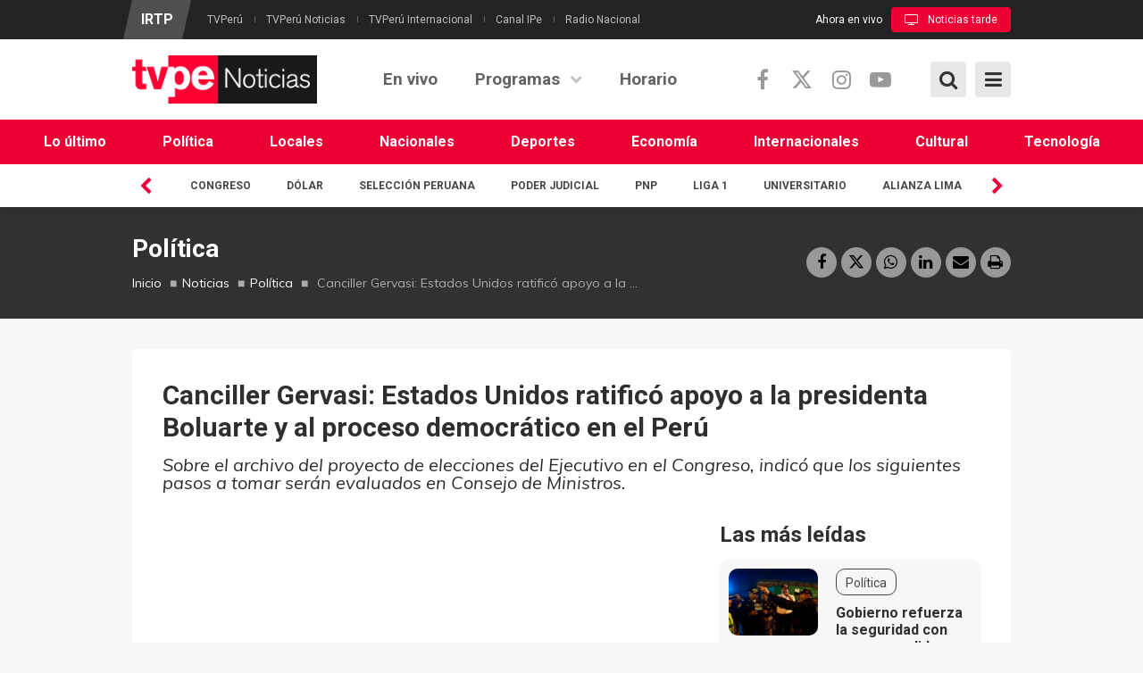

--- FILE ---
content_type: text/html; charset=utf-8
request_url: https://www.google.com/recaptcha/api2/aframe
body_size: 262
content:
<!DOCTYPE HTML><html><head><meta http-equiv="content-type" content="text/html; charset=UTF-8"></head><body><script nonce="fwepaHrkUadrjTSIeso85w">/** Anti-fraud and anti-abuse applications only. See google.com/recaptcha */ try{var clients={'sodar':'https://pagead2.googlesyndication.com/pagead/sodar?'};window.addEventListener("message",function(a){try{if(a.source===window.parent){var b=JSON.parse(a.data);var c=clients[b['id']];if(c){var d=document.createElement('img');d.src=c+b['params']+'&rc='+(localStorage.getItem("rc::a")?sessionStorage.getItem("rc::b"):"");window.document.body.appendChild(d);sessionStorage.setItem("rc::e",parseInt(sessionStorage.getItem("rc::e")||0)+1);localStorage.setItem("rc::h",'1762727265700');}}}catch(b){}});window.parent.postMessage("_grecaptcha_ready", "*");}catch(b){}</script></body></html>

--- FILE ---
content_type: application/javascript; charset=UTF-8
request_url: https://prg.smartadserver.com/genericpost
body_size: 1316
content:
sas.noad("sas_119880");

--- FILE ---
content_type: application/javascript; charset=utf-8
request_url: https://fundingchoicesmessages.google.com/f/AGSKWxW0rxIFh56vOoFBK6sN3DKUymfdArMRf2KwwNGb_D8nHzRbq9ed96b2m4q90LhLCJdjv9w9h2k2T6m_1Lmb9yomZWC44cb7ofbJqihv_8C4bL3ljPGMlZ0MtEaHOs5KAK1sCpvbKGCRR6gtsMJiYASo491Xd_P8NF_CslVVgSOpP1JdUmYkWRqxdfi9/_/defersds..php?clicktag=_online_ad./150-500..org/adv/
body_size: -1280
content:
window['b04628d3-7b1b-4a7e-af05-edae42f0f22c'] = true;

--- FILE ---
content_type: application/javascript; charset=UTF-8
request_url: https://prg.smartadserver.com/genericpost
body_size: 1316
content:
sas.noad("sas_119879");